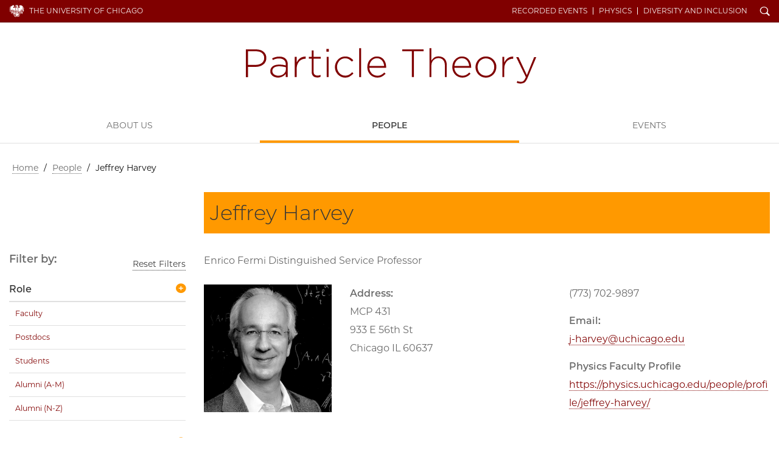

--- FILE ---
content_type: text/html; charset=UTF-8
request_url: https://theory.uchicago.edu/people/profile/jeffrey-harvey/
body_size: 2849
content:
<!doctype html>
<!--[if lt IE 7]><html class="no-js ie lt-ie10 lt-ie9 lt-ie8 lt-ie7" lang="en"><![endif]-->
<!--[if IE 7]><html class="no-js ie ie7 lt-ie9 lt-ie8" lang="en"><![endif]-->
<!--[if IE 8]><html class="no-js ie ie8 lt-ie9 lt-ie10" lang="en"><![endif]-->
<!--[if IE 9]><html class="no-js ie ie9  lt-ie10" lang="en"><![endif]-->
<!--[if IE 10]><html class="no-js ie ie10 lt-ie11" lang="en"><![endif]-->
<!--[if gt IE 10]><!--><html class="no-js" lang="en"><!--<![endif]-->
<head>
	<script async src="https://www.googletagmanager.com/gtag/js?id=UA-3572058-1"></script>
<script>window.dataLayer = window.dataLayer || [];function gtag(){dataLayer.push(arguments);}gtag('js', new Date());
gtag('config', 'UA-3572058-1');gtag('config', 'UA-86899700-10');gtag('config', 'G-3DC4L7KPXM');</script>
<meta charset="utf-8">
<title>Jeffrey Harvey | Particle Theory | The University of Chicago</title>
<meta name="description" content="The Kadanoff Center hosts a cross-disciplinary research environment bridging a variety of disciplines in theoretical physics, located on the campus of the University of Chicago">
<meta name="keywords" content="Kadanoff, Theoretical Physics, research center, UChicago">

<meta name="viewport" content="width=device-width, initial-scale=1, maximum-scale=5">
<link href="/css/site.css?updated=20260106153440" rel="stylesheet" media="all">

</head>
<body id="people" class="psd-yellow">
	<div id="wrapper">
		<header class="navbar navbar-static-top " id="top">
  <div class="container-fluid page">
    <nav class="topnav navbar-collapse">
      <div class="container page">
      <a href="https://www.uchicago.edu/" id="uchicago">The University of Chicago</a>
      <ul id="un" class="nav navbar-nav navbar-right"><li class="ql"><a href="https://www.youtube.com/channel/UCbq8dyzQDmYR4Adp84V4xUQ">Recorded Events</a></li><li class="ql"><a href="https://physics.uchicago.edu/">Physics</a></li><li class="ql"><a href="https://physicalsciences.uchicago.edu/about/diversity-inclusion/">Diversity and Inclusion</a></li><li id="s"><a href="/search/" id="search-trigger" class="ss-icon">Search</a></li></ul>
      <button class="navbar-toggle collapsed" type="button" data-toggle="collapse" data-target="#main-navbar" aria-controls="main-navbar" aria-expanded="false">
        <span class="sr-only">Toggle navigation</span>
        <span class="icon-bar"></span>
        <span class="icon-bar"></span>
        <span class="icon-bar"></span>
      </button></div>
    </nav>
    <form id="sitesearch" class="search-bar expanded" method="get" action="/search/" role="search">
      <div class="search-bar-inner">
        <div class="wrap">
          <label for="searchtext" class="search-bar-help">Enter Search Below</label>
          <input type="text" name="q" id="searchtext" class="search-field" value="" autocomplete="off" placeholder="Search&#8230;">
          <button type="submit" class="search-submit ss-icon">Search</button>
        </div>
      </div>
    </form>
    <div class="wordmark" role="navigation"><h1 class="theory custom"><a href="/">Particle Theory</a></h1></div>
  </div>
  <nav id="main-navbar" class="collapse navbar-collapse">
    <a id="mainnav"></a>
    <ul id="mn" class="nav navbar-nav">
      
        
          <li class="first"><a href="/about/">About Us</a></li>
<li><a href="/people/">People</a></li>
<li class="last"><a href="/events/">Events</a></li>

        
      
      <li class="ql"><a href="https://www.youtube.com/channel/UCbq8dyzQDmYR4Adp84V4xUQ">Recorded Events</a></li><li class="ql"><a href="https://physics.uchicago.edu/">Physics</a></li><li class="ql"><a href="https://physicalsciences.uchicago.edu/about/diversity-inclusion/">Diversity and Inclusion</a></li>
    </ul>
  </nav>
</header>
		<div class="container page">
			<div class="row">
				<div class="col-md-12">
					
  
  
  
    <nav id="breadcrumbs" aria-label="breadcrumb"><a href="/">Home</a> / <span><a href="/people/">People</a></span> / <span class="last">Jeffrey Harvey</span></nav>
  
  


				</div>
			</div>
			<div class="row page-title">
				<div class="col-md-9 col-md-push-3">
					<h1>Jeffrey Harvey</h1>
				</div>
			</div>

			<div class="row" role="main">
				
				<div class="col-md-9 main-content">
					<p>Enrico Fermi Distinguished Service Professor</p>

					<div class="row contact-info">

						<div class="col-xs-5 col-sm-3">
							<figure class="image profile">
								
									
									<img class="lazy" src="https://d3qi0qp55mx5f5.cloudfront.net/shared-resources/i/template/transparent.gif" data-original="https://d3qi0qp55mx5f5.cloudfront.net/theory/i/people/Harvey600.png?mtime=1565358320" alt="Jeffrey Harvey">
									
								
								
							</figure>
						</div>

						<div class="col-xs-7 col-sm-9">
							<div class="row">
								<div class="col-xs-12 col-sm-6">
									<dl>
										
										<dt>Address:</dt>
										<dd>MCP 431<br />
933 E 56th St <br />
Chicago IL 60637</dd>
										
									</dl>
								</div>
								<div class="col-xs-12 col-sm-6">
									<dl>
										

										
										<dt> </dt>
										<dd>(773) 702-9897</dd>
										

										
										<dt>Email:</dt>
										<dd><a href="mailto:j-harvey@uchicago.edu">j-harvey@uchicago.edu</a></dd>
										

										
										<dt>Physics Faculty Profile</dt>
										<dd><a href="https://physics.uchicago.edu/people/profile/jeffrey-harvey/">https://physics.uchicago.edu/people/profile/jeffrey-harvey/</a></dd>
										

										
									</dl>

									
								</div>
							</div>
						</div>

					</div>

					

					
					

					
					

					

					

					
				</div>
				

				
				<div class="col-md-3 sidebar">
					<div class="filter-by sidebar-module">
	<h2>Filter by:</h2>
		<a href="#all" id="reset-filter">Reset Filters</a>
	
		<div class="category_group">
	<div class="category_header" id="heading4">
		<h4><a class="collapsed" data-toggle="collapse" data-parent="#accordion" href="#collapse4" aria-expanded="true" aria-controls="collapse4" role="button">Role</a></h4>
	</div>
	<div id="collapse4" class="collapse in" aria-labelledby="heading4">
			<ul>
				
					<li class="filter" data-filter=".faculty" data-dimension="role"><a href="/people/#faculty">Faculty</a></li>
				
					<li class="filter" data-filter=".postdocs" data-dimension="role"><a href="/people/#postdocs">Postdocs</a></li>
				
					<li class="filter" data-filter=".students" data-dimension="role"><a href="/people/#students">Students</a></li>
				
				
					<li class="first"><a href="/people/alumni-a-m/">Alumni (A-M)</a></li>
<li class="last"><a href="/people/alumni-n-z/">Alumni (N-Z)</a></li>

				
			</ul>
	</div>
</div>

	
	
		<div class="category_group">
	<div class="category_header" id="heading6">
		<h4><a class="collapsed" data-toggle="collapse" data-parent="#accordion" href="#collapse6" aria-expanded="false" aria-controls="collapse6" role="button">Research Areas</a></h4>
	</div>
	<div id="collapse6" class="collapse" aria-labelledby="heading6">
			<ul>
				
					<li class="filter" data-filter=".condensed-matter-theory" data-dimension="role"><a href="/people/#condensed-matter-theory">Condensed Matter Theory</a></li>
				
					<li class="filter" data-filter=".field-theory" data-dimension="role"><a href="/people/#field-theory">Field Theory</a></li>
				
					<li class="filter" data-filter=".general-relativity" data-dimension="role"><a href="/people/#general-relativity">General Relativity</a></li>
				
					<li class="filter" data-filter=".non-equilibrium-physics" data-dimension="role"><a href="/people/#non-equilibrium-physics">Non-Equilibrium Physics</a></li>
				
					<li class="filter" data-filter=".particle-physics" data-dimension="role"><a href="/people/#particle-physics">Particle Physics</a></li>
				
					<li class="filter" data-filter=".quantum-field-theory" data-dimension="role"><a href="/people/#quantum-field-theory">Quantum Field Theory</a></li>
				
					<li class="filter" data-filter=".quantum-physics" data-dimension="role"><a href="/people/#quantum-physics">Quantum Physics</a></li>
				
					<li class="filter" data-filter=".soft-matter-theory" data-dimension="role"><a href="/people/#soft-matter-theory">Soft Matter Theory</a></li>
				
					<li class="filter" data-filter=".string-theory" data-dimension="role"><a href="/people/#string-theory">String Theory</a></li>
				
					<li class="filter" data-filter=".statistical-mechanics" data-dimension="role"><a href="/people/#statistical-mechanics">Statistical Mechanics</a></li>
				
				
			</ul>
	</div>
</div>

	
	
	
</div>
				</div>
			</div>
		</div>
	</div>
	
<footer>
	<div class="container-fluid">
		<div class="row">
			<div class="col-xs-8 col-xs-offset-2 col-sm-4 col-sm-offset-4 col-md-4 col-md-offset-0 col-lg-3">
				<a href="https://www.uchicago.edu/" class="uchicago-wordmark">The University of Chicago</a>
				<address>
					<a href="/"><b>Particle&#160;Theory</b></a><br>
					<p>933 E 56th St<br />
Third &amp; Fourth Floor<br />
Chicago, IL 60637</p>
				</address>
			</div>
			<div class="col-xs-6 col-sm-8 col-md-4 col-md-offset-0 col-lg-3 col-lg-offset-3">
				<ul class="site_links">
					<li><a href="https://kctp.uchicago.edu/">The Kadanoff Center</a></li><li><a href="https://physics.uchicago.edu/">The Department of Physics</a></li><li><a href="https://efi.uchicago.edu/">The Enrico Fermi Institute</a></li><li><a href="https://jfi.uchicago.edu/">The James Franck Institute</a></li>
				</ul>
			</div>

			<div class="col-xs-6 col-sm-4 col-md-4 col-lg-3 hidden-print">
				<ul class="shared">
					<li><a href="https://physical-sciences.uchicago.edu/">Physical Sciences Division</a></li>
					<li><a href="https://www.accessibility.uchicago.edu">Accessibility</a></li>
					<li><a href="https://maps.uchicago.edu/">UChicago Maps</a></li>
					<li><a href="https://visit.uchicago.edu/">Visiting UChicago</a></li>
					<li><a href="https://grad.uchicago.edu/about-us/privacy-notice/">Privacy Notice</a></li>
				</ul>

				
			</div>
		</div>
		<div class="row">
			<div class="col-sm-12">
				<p class="timestamp">&#169;2026 The University of Chicago</p>
			</div>
		</div>
	</div>
</footer>

	<script src="https://d3qi0qp55mx5f5.cloudfront.net/shared-resources/js/libs/modernizr.min.js"></script>
<script src="https://ajax.googleapis.com/ajax/libs/jquery/3.3.1/jquery.min.js"></script>
<script src="https://ajax.googleapis.com/ajax/libs/jqueryui/1.12.1/jquery-ui.min.js"></script>
<script src="https://kit.fontawesome.com/8070e183dd.js" crossorigin="anonymous"></script>
<script>window.jQuery || document.write('<script src="/js/libs/jquery/3.3.1/jquery.min.js"><\/script><script src="/js/libs/jqueryui/1.12.1/jquery-ui.min.js"><\/script>');</script>
<script src="/js/core-min.js?updated=20231129002920"></script>


</body>
</html>


--- FILE ---
content_type: image/svg+xml
request_url: https://d3qi0qp55mx5f5.cloudfront.net/physicalsciences/i/logos/custom_theory.svg
body_size: 2137
content:
<?xml version="1.0" encoding="utf-8"?>
<!-- Generator: Adobe Illustrator 25.4.1, SVG Export Plug-In . SVG Version: 6.00 Build 0)  -->
<svg version="1.1" id="Layer_2" xmlns="http://www.w3.org/2000/svg" xmlns:xlink="http://www.w3.org/1999/xlink" x="0px" y="0px"
	 viewBox="0 0 423.9 51.1" style="enable-background:new 0 0 423.9 51.1;" xml:space="preserve">
<style type="text/css">
	.st0{fill:#800000;}
</style>
<g>
	<path class="st0" d="M8.6,1.7h14.2C25,1.7,27,2,28.8,2.5c1.8,0.5,3.3,1.3,4.6,2.4c1.3,1,2.3,2.3,3,3.8c0.7,1.5,1.1,3.2,1.1,5.1v0.1
		c0,2.1-0.4,3.9-1.2,5.4c-0.8,1.6-1.9,2.9-3.3,3.9c-1.4,1-3,1.8-4.9,2.4c-1.8,0.5-3.8,0.8-5.9,0.8H11.6v14.6H8.6V1.7z M22.3,23.6
		c1.8,0,3.5-0.2,5-0.7c1.5-0.5,2.8-1.1,3.8-1.9s1.9-1.9,2.5-3.1c0.6-1.2,0.9-2.5,0.9-4v-0.1c0-1.6-0.3-3-0.9-4.1
		c-0.6-1.2-1.4-2.2-2.4-3c-1-0.8-2.3-1.4-3.8-1.8c-1.5-0.4-3.1-0.6-4.8-0.6H11.6v19.3H22.3z"/>
	<path class="st0" d="M54.1,41.6c-1.3,0-2.7-0.2-4-0.6c-1.3-0.4-2.5-0.9-3.5-1.7c-1-0.7-1.9-1.7-2.5-2.8c-0.7-1.1-1-2.4-1-3.9v-0.1
		c0-1.5,0.3-2.8,0.9-4c0.6-1.2,1.5-2.1,2.5-2.9c1.1-0.8,2.4-1.4,3.9-1.8c1.5-0.4,3.2-0.6,5.1-0.6c2,0,3.8,0.1,5.2,0.3
		c1.5,0.2,2.9,0.5,4.3,0.9v-1.2c0-2.9-0.8-5.1-2.5-6.5c-1.7-1.4-4-2.2-6.9-2.2c-1.8,0-3.4,0.2-4.8,0.6c-1.5,0.4-2.8,1-4.1,1.7
		l-1-2.4c1.6-0.8,3.2-1.4,4.8-1.8c1.6-0.5,3.4-0.7,5.4-0.7c3.9,0,6.9,1,9,3.1c1.9,1.9,2.9,4.6,2.9,8.1v17.8H65v-4.8
		c-0.5,0.7-1.1,1.3-1.8,2c-0.7,0.7-1.5,1.2-2.4,1.7s-1.9,0.9-3.1,1.2C56.7,41.4,55.5,41.6,54.1,41.6z M54.3,38.9
		c1.5,0,2.8-0.2,4.1-0.6c1.3-0.4,2.5-1,3.4-1.8c1-0.8,1.8-1.7,2.4-2.8c0.6-1.1,0.9-2.3,0.9-3.6v-3.2c-1.2-0.3-2.6-0.6-4.2-0.9
		c-1.6-0.3-3.4-0.4-5.5-0.4c-3,0-5.3,0.6-7,1.8c-1.6,1.2-2.4,2.8-2.4,4.8v0.1c0,1,0.2,2,0.7,2.8c0.4,0.8,1.1,1.5,1.8,2
		c0.8,0.6,1.7,1,2.7,1.3C52.2,38.8,53.2,38.9,54.3,38.9z"/>
	<path class="st0" d="M77.6,12.3h2.7v8.1c0.6-1.3,1.3-2.4,2.1-3.5c0.9-1.1,1.8-2,2.9-2.8c1.1-0.8,2.3-1.3,3.6-1.7s2.6-0.6,4.1-0.5v3
		h-0.3c-1.6,0-3.2,0.3-4.7,0.9c-1.5,0.6-2.8,1.5-3.9,2.7c-1.1,1.2-2,2.7-2.7,4.5c-0.7,1.8-1,3.8-1,6.1v11.7h-2.7V12.3z"/>
	<path class="st0" d="M109.5,41.4c-1.1,0-2.2-0.1-3.1-0.4c-1-0.3-1.8-0.8-2.5-1.4c-0.7-0.7-1.3-1.5-1.7-2.5c-0.4-1-0.6-2.2-0.6-3.5
		V14.8h-4.1v-2.5h4.1V3.2h2.7v9.1h10v2.5h-10v18.4c0,2,0.5,3.5,1.6,4.3s2.4,1.2,4.1,1.2c0.7,0,1.4-0.1,2-0.2
		c0.6-0.1,1.4-0.4,2.2-0.7v2.6c-0.7,0.3-1.5,0.6-2.2,0.8S110.4,41.4,109.5,41.4z"/>
	<path class="st0" d="M122.4,1.1h3.4v3.8h-3.4V1.1z M122.8,12.3h2.7v28.6h-2.7V12.3z"/>
	<path class="st0" d="M148.9,41.6c-2.1,0-4-0.4-5.7-1.2c-1.8-0.8-3.3-1.9-4.6-3.2c-1.3-1.3-2.3-2.9-3.1-4.7
		c-0.7-1.8-1.1-3.7-1.1-5.7v-0.1c0-2,0.4-3.9,1.1-5.7c0.7-1.8,1.8-3.4,3.1-4.8c1.3-1.4,2.8-2.5,4.6-3.3c1.8-0.8,3.7-1.2,5.7-1.2
		c1.3,0,2.6,0.1,3.7,0.4c1.1,0.3,2.1,0.7,3.1,1.2c0.9,0.5,1.8,1.1,2.5,1.7c0.8,0.6,1.5,1.3,2.2,2l-2,2c-1.2-1.3-2.6-2.4-4.1-3.3
		c-1.5-0.9-3.3-1.4-5.4-1.4c-1.6,0-3.2,0.3-4.6,0.9c-1.4,0.6-2.6,1.5-3.6,2.6c-1,1.1-1.8,2.4-2.4,3.9c-0.6,1.5-0.9,3.1-0.9,4.8v0.1
		c0,1.7,0.3,3.3,0.9,4.8s1.5,2.8,2.5,3.9c1.1,1.1,2.3,2,3.7,2.6c1.4,0.6,2.9,0.9,4.6,0.9c2,0,3.8-0.5,5.4-1.4c1.6-0.9,3-2,4.2-3.4
		l1.9,1.7c-1.5,1.6-3.1,3-5,4.1C153.7,41,151.5,41.6,148.9,41.6z"/>
	<path class="st0" d="M168.7,0h2.7v40.9h-2.7V0z"/>
	<path class="st0" d="M194.3,41.6c-1.9,0-3.7-0.4-5.4-1.1c-1.7-0.7-3.2-1.7-4.5-3c-1.3-1.3-2.3-2.9-3.1-4.7
		c-0.7-1.8-1.1-3.9-1.1-6.1v-0.1c0-2.1,0.3-4,1-5.8c0.7-1.8,1.6-3.4,2.9-4.7c1.2-1.3,2.6-2.4,4.3-3.2c1.6-0.8,3.4-1.2,5.4-1.2
		c2,0,3.8,0.4,5.4,1.1c1.6,0.8,3,1.8,4.1,3.2c1.1,1.3,2,2.9,2.6,4.7c0.6,1.8,0.9,3.8,0.9,5.9c0,0.3,0,0.5,0,0.6c0,0.1,0,0.3-0.1,0.5
		h-23.7c0.1,1.8,0.5,3.4,1.2,4.7c0.7,1.4,1.5,2.5,2.5,3.5s2.2,1.7,3.5,2.2c1.3,0.5,2.6,0.8,4.1,0.8c2.2,0,4.1-0.4,5.7-1.3
		c1.6-0.9,2.9-1.9,4.1-3.2l1.9,1.7c-1.5,1.6-3.1,2.9-5,3.9C199.3,41,197,41.6,194.3,41.6z M204,25.3c-0.1-1.5-0.4-2.8-0.9-4.2
		c-0.5-1.3-1.1-2.5-2-3.5c-0.8-1-1.9-1.8-3.1-2.5c-1.2-0.6-2.7-0.9-4.3-0.9c-1.4,0-2.8,0.3-4,0.8s-2.3,1.3-3.2,2.3
		c-0.9,1-1.7,2.2-2.3,3.5c-0.6,1.4-1,2.8-1.1,4.4H204z"/>
	<path class="st0" d="M243.2,4.3h-13.7V1.7h30.2v2.6h-13.7v36.6h-2.9V4.3z"/>
	<path class="st0" d="M268,0h2.7v17.6c1-1.7,2.3-3.1,3.9-4.3c1.6-1.2,3.8-1.7,6.4-1.7c1.8,0,3.4,0.3,4.8,0.9
		c1.4,0.6,2.6,1.4,3.6,2.4c1,1,1.7,2.3,2.2,3.7c0.5,1.4,0.8,3,0.8,4.7v17.5h-2.7v-17c0-2.9-0.8-5.3-2.4-7.1
		c-1.6-1.8-3.8-2.7-6.7-2.7c-1.4,0-2.7,0.3-3.9,0.8c-1.2,0.5-2.2,1.2-3.1,2.1c-0.9,0.9-1.6,2-2.1,3.2c-0.5,1.3-0.8,2.6-0.8,4.1v16.5
		H268V0z"/>
	<path class="st0" d="M314.4,41.6c-1.9,0-3.7-0.4-5.4-1.1c-1.7-0.7-3.2-1.7-4.5-3c-1.3-1.3-2.3-2.9-3.1-4.7
		c-0.7-1.8-1.1-3.9-1.1-6.1v-0.1c0-2.1,0.3-4,1-5.8c0.7-1.8,1.6-3.4,2.9-4.7c1.2-1.3,2.6-2.4,4.3-3.2c1.6-0.8,3.4-1.2,5.4-1.2
		c2,0,3.8,0.4,5.4,1.1c1.6,0.8,3,1.8,4.1,3.2c1.1,1.3,2,2.9,2.6,4.7c0.6,1.8,0.9,3.8,0.9,5.9c0,0.3,0,0.5,0,0.6c0,0.1,0,0.3-0.1,0.5
		h-23.7c0.1,1.8,0.5,3.4,1.2,4.7c0.7,1.4,1.5,2.5,2.5,3.5c1,1,2.2,1.7,3.5,2.2c1.3,0.5,2.6,0.8,4.1,0.8c2.2,0,4.1-0.4,5.7-1.3
		c1.6-0.9,2.9-1.9,4.1-3.2l1.9,1.7c-1.5,1.6-3.1,2.9-5,3.9S317.2,41.6,314.4,41.6z M324.1,25.3c-0.1-1.5-0.4-2.8-0.9-4.2
		c-0.5-1.3-1.1-2.5-2-3.5c-0.8-1-1.9-1.8-3.1-2.5c-1.2-0.6-2.7-0.9-4.3-0.9c-1.4,0-2.8,0.3-4,0.8s-2.3,1.3-3.2,2.3
		c-0.9,1-1.7,2.2-2.3,3.5c-0.6,1.4-1,2.8-1.1,4.4H324.1z"/>
	<path class="st0" d="M347.7,41.6c-2.1,0-4.1-0.4-5.9-1.2c-1.8-0.8-3.3-1.9-4.6-3.2s-2.3-2.9-3.1-4.7c-0.7-1.8-1.1-3.7-1.1-5.7v-0.1
		c0-2,0.4-3.9,1.1-5.7c0.7-1.8,1.8-3.4,3.1-4.8c1.3-1.4,2.9-2.5,4.7-3.3c1.8-0.8,3.8-1.2,5.9-1.2s4.1,0.4,5.9,1.2
		c1.8,0.8,3.3,1.9,4.6,3.2c1.3,1.3,2.3,2.9,3.1,4.7s1.1,3.7,1.1,5.7v0.1c0,2-0.4,3.9-1.1,5.7s-1.8,3.4-3.1,4.8s-2.9,2.5-4.7,3.3
		C351.8,41.2,349.9,41.6,347.7,41.6z M347.8,38.9c1.7,0,3.3-0.3,4.7-1c1.4-0.7,2.7-1.5,3.7-2.6c1-1.1,1.8-2.4,2.4-3.9
		s0.9-3.1,0.9-4.7v-0.1c0-1.7-0.3-3.3-0.9-4.8c-0.6-1.5-1.4-2.8-2.5-3.9s-2.3-2-3.8-2.6c-1.4-0.6-3-0.9-4.6-0.9
		c-1.7,0-3.3,0.3-4.7,1c-1.4,0.7-2.7,1.5-3.7,2.6c-1,1.1-1.8,2.4-2.4,3.9c-0.6,1.5-0.9,3.1-0.9,4.7v0.1c0,1.7,0.3,3.3,0.9,4.8
		c0.6,1.5,1.4,2.8,2.5,3.9c1.1,1.1,2.3,2,3.8,2.6S346.2,38.9,347.8,38.9z"/>
	<path class="st0" d="M370.9,12.3h2.7v8.1c0.6-1.3,1.3-2.4,2.1-3.5c0.9-1.1,1.8-2,2.9-2.8c1.1-0.8,2.3-1.3,3.6-1.7s2.6-0.6,4.1-0.5
		v3H386c-1.6,0-3.2,0.3-4.7,0.9c-1.5,0.6-2.8,1.5-3.9,2.7c-1.1,1.2-2,2.7-2.7,4.5c-0.7,1.8-1,3.8-1,6.1v11.7h-2.7V12.3z"/>
	<path class="st0" d="M396.8,50c-1.1,0-2.1-0.1-2.9-0.3c-0.9-0.2-1.8-0.5-2.7-0.9l1-2.4c0.7,0.4,1.5,0.6,2.2,0.8
		c0.7,0.2,1.6,0.3,2.7,0.3c0.7,0,1.4-0.1,2.1-0.3c0.6-0.2,1.2-0.6,1.8-1.1c0.6-0.5,1.1-1.2,1.6-2.1c0.5-0.9,1-1.9,1.6-3.1
		l-13.7-28.3h3.2l11.9,25.5l10.3-25.5h3l-12.4,29.6c-1.3,3-2.7,5.1-4.2,6.3C400.6,49.4,398.8,50,396.8,50z"/>
</g>
</svg>
